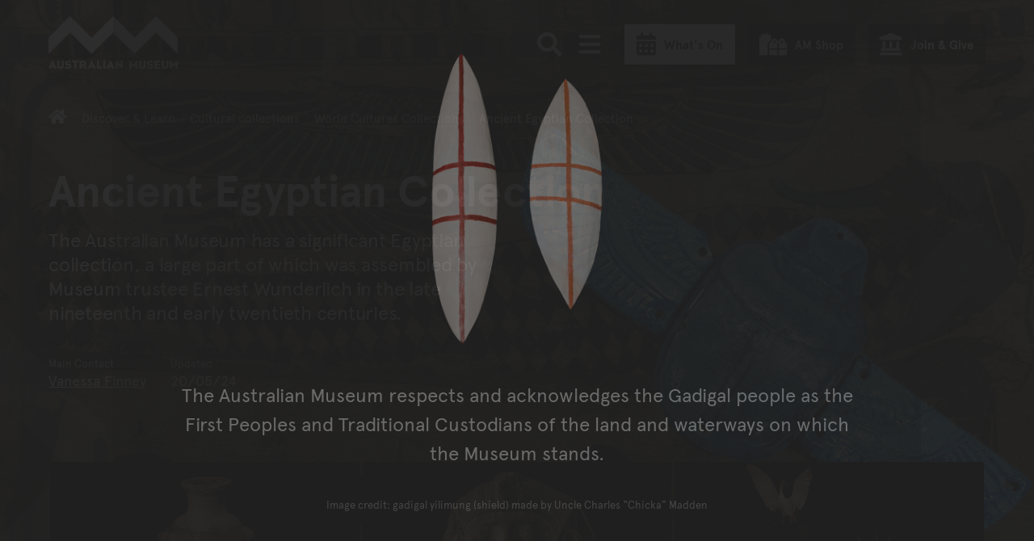

--- FILE ---
content_type: text/css; charset="utf-8"
request_url: https://media.australian.museum/static/css/am_cookieBot_customisation.068ebc3b82ef.css
body_size: 1790
content:
#CybotCookiebotDialog {

	/* Declare some variables */

	--color-primary: #de3400;

	--black: #222;
	--grey-dark: #4a4a4a;
	--grey-medium: #737373;
	--grey-light: #ccc;
	--grey-xlight: #eee;
	--white: #fff;

	--black-rgb: 0, 0, 0;
	--white-rgb: 255, 255, 255;

	--dialog-edge-offset: 2.5vw;
	--dialog-bkg-color: 34, 34, 34;

	--space-xs: 0.5rem;
	--space-sm: 1rem;
	--space-md-sm: 1.5rem;
	--space-md: 2rem;
	--space-lg: 4rem;

	--font-size-xs: 1.3rem;
	--font-size-sm: 1.5rem;
	--font-size-md: 1.8rem;
	--font-size-lg: 2.4rem;

	/* Override base styling */
	font-family: "apercu-pro", "Helvetica Neue", Helvetica, Arial, sans-serif;
	font-size: var(--font-size-sm);
	border-radius: 0;
	background-color: rgba(var(--dialog-bkg-color), 1);
	box-shadow: 0 15px 50px rgba(0,0,0,.6);

	* {
		font-size: inherit;
	}

	form {
		max-width: none;
	}

	.CybotCookiebotDialogContentWrapper {
		position: relative;
		z-index: 1;
		max-width: 1570px !important;
	}

	#CybotCookiebotDialogBodyContentText {
		max-width: 80ch;
		padding-bottom: var(--space-lg);
	}

	#CybotCookiebotDialogBodyContentTitle {
		margin-bottom: var(--space-xs);
		font-weight: bold;
		color: var(--white);
		text-transform: uppercase;

	}

	/* Background Weave Pattern */
	&::after {
		content: "";
		display: block;
		width: 200%;
		height: 200%;
		position: absolute;
		left: 50%;
		top: 50%;
		transform: translate(-50% -50%);
		z-index: 0;
		background-image: url("../images/svg-development/am-pattern-master-cookiebot-dialog.2173b4ecf4dc.svg");
		background-position: center center;
		background-size: 3000px auto;
		background-repeat: repeat;
		opacity: 0.03;
	}

	@media screen and (min-width: 650px) {

		&::after {
			background-size: 4000px auto;
		}

	}

	/* Hide CookieBot signatures */

	#CybotCookiebotDialogHeader,
	#CybotCookiebotDialogPoweredByText {
		display: none;
	}

	/* Tab Styling */
	#CybotCookiebotDialogNav .CybotCookiebotDialogNavItemLink {
		padding: var(--space-md);
		border-bottom: 4px solid transparent;
		font-size: var(--font-size-md);
		color: var(--grey-light);

		&:hover {
			color: var(--white);
		}

		&.CybotCookiebotDialogActive {
			border-bottom: 4px solid var(--color-primary);
			color: var(--white);
		}
	}

	/* Switches Styling */

	.CybotCookiebotDialogBodyLevelButtonWrapper {
		padding-top: var(--space-xs);
		padding-bottom: var(--space-sm);
		gap: var(--space-md-sm);

		@media screen and (min-width: 601px) {
			padding-top: var(--space-sm);
			padding-bottom: var(--space-md);
		}

		input[type=checkbox].CybotCookiebotDialogBodyLevelButton {
			opacity: 0 !important;
		}

	}

	.CybotCookiebotDialogBodyLevelButtonLabel {
		margin-bottom: 0;
		font-size: var(--font-size-sm);
		font-weight: bold;
		color: var(--white);
	}

	.CybotCookiebotDialogBodyLevelButtonDescription {

		&:hover {
			color: inherit !important;
		}

	}

	.CybotCookiebotDialogBodyLevelButtonSliderWrapper {

		.CybotCookiebotDialogBodyLevelButtonSlider {
			border: 2px solid rgba(var(--white-rgb), 0.5);
			background-color: transparent;
			transition: all .2s ease-in-out;

			&::before {
				width: 22px;
				height: 22px;
				left: 4px;
				bottom: 3px;
				background-color: var(--white);
			}

		}

		input[type=checkbox]:checked + .CybotCookiebotDialogBodyLevelButtonSlider,
		input[type=checkbox][disabled]:checked + .CybotCookiebotDialogBodyLevelButtonSlider {
			border-color: var(--color-primary);
			background-color: var(--color-primary);

			&::before {
				transform: translateX(24px);
			}
		}

	}

	.CybotCookiebotDialogBodyLevelButtonSliderWrapperDisabled {
		opacity: 0.6;
	}


	/* Button Styling */
	#CybotCookiebotDialogDetailBodyContentCookieContainerButton {
		color: var(--white);

		&:hover * {
			color: var(--color-primary) !important;
		}
	}

	#CybotCookiebotDialogBodyButtonsWrapper .CybotCookiebotDialogBodyButton {
		margin-bottom: 1vh !important;
		padding-top: 1.2rem;
		padding-bottom: 1.4rem;
		padding-left: var(--space-md);
		padding-right: var(--space-md);
		font-size: var(--font-size-md);
		font-weight: bold;
		line-height: 1.25;
		color: var(--white);
		text-align: center;
		text-transform: none;
		text-decoration: none;
		background-color: rgba(var(--white-rgb), 0.1);
		border: 1px solid transparent;
		border-radius: 0;
		cursor: pointer;
		transition: all .2s ease-in-out;

		&:hover {
			opacity: 1;
			background-color: var(--white);
			color: var(--black);
		}

		&#CybotCookiebotDialogBodyLevelButtonLevelOptinAllowAll {
			background-color: var(--white);
			color: var(--black);

			&:hover {
				background-color: var(--color-primary);
				color: var(--white);
			}

		}

	}

	/* Adjust scroll fader to match background */

	.CybotCookiebotFader {
		background-image: linear-gradient(to top, rgba(var(--dialog-bkg-color), 1), rgba(var(--dialog-bkg-color), 0.8), rgba(var(--dialog-bkg-color), 0)) !important;
	}

	/* Containers */

	#CybotCookiebotDialogBodyContent,
	#CybotCookiebotDialogTabContentDetails,
	#CybotCookiebotDialogDetailBodyContentTextAbout,
	#CybotCookiebotDialogFooter {
		padding: calc(var(--space-md) + 1vw);
	}

	#CybotCookiebotDialogBodyContent,
	#CybotCookiebotDialogDetailBodyContentTextAbout,
	#CybotCookiebotDialogFooter {
		max-width: 80ch;
		font-size: var(--font-size-md);
		line-height: 1.4;
	}

	#CybotCookiebotDialogFooter {
		background-color: rgb(var(--dialog-bkg-color));
	}

	.CybotCookiebotDialogDetailBodyContentCookieTypeIntro {
		max-width: 66ch;
		padding-left: 2.5em !important;
	}

	#CybotCookiebotDialogDetailFooter {
		padding-left: 1.125em !important;
	}

}


/* Cookie Banner */

#CybotCookiebotDialog.CybotEdge {
	font-size: var(--font-size-md);
	width: calc(100vw - (var(--dialog-edge-offset) * 2));
	min-width: calc(100vw - (var(--dialog-edge-offset) * 2));
	max-width: none;
	padding: calc(var(--dialog-edge-offset) + 1rem);

	#CybotCookiebotDialogBodyContent,
	#CybotCookiebotDialogTabContentDetails,
	#CybotCookiebotDialogDetailBodyContentTextAbout,
	#CybotCookiebotDialogFooter {
		max-width: none;
		padding: 0;
	}

	#CybotCookiebotDialogFooter {
		background-color: transparent;

		@media screen and (max-width: 1279px) {
			padding-top: var(--space-sm);
		}

	}

	#CybotCookiebotDialogBodyContentText {
		color: var(--grey-light);
	}

	@media screen and (min-width: 1280px) {

		&[data-template=bottom] {
			margin-top: calc(var(--dialog-edge-offset) * -1);
		}

	}

	.CybotCookiebotDialogContentWrapper {

		@media screen and (min-width: 1510px) {
			align-items: stretch;

			#CybotCookiebotDialogBodyButtons {
				height: 100%;

				#CybotCookiebotDialogBodyButtonsWrapper {
					height: 100%;
					justify-content: space-around;
				}

			}
		}

	}

	.CybotCookiebotDialogBodyBottomWrapper {
		padding-bottom: calc(var(--space-md) + var(--space-sm));

		@media screen and (min-width: 1280px) {
			align-items: center;
			justify-content: space-between;
		}

		@media screen and (min-width: 1510px) {
			max-width: 100ch;
			margin-top: 0;
			padding-right: 2vw;
		}

	}

	#CybotCookiebotDialogTabContent {
		margin-left: 0 !important;
	}

	#CybotCookiebotDialogHeader {
		margin-right: var(--space-md);
	}

	/* Details Button */
	#CybotCookiebotDialogBodyEdgeMoreDetails {
		height: auto;
		margin-right: var(--space-sm);
		padding-top: var(--space-xs);

		a {
			color: var(--white);

			&::after {
				border-color: var(--color-primary);
				transition: all .2s ease-in-out;
			}

			&:hover::after {
				border-color: var(--white);
				transform: translateX(1rem) rotate(45deg);
			}

		}

	}

}
